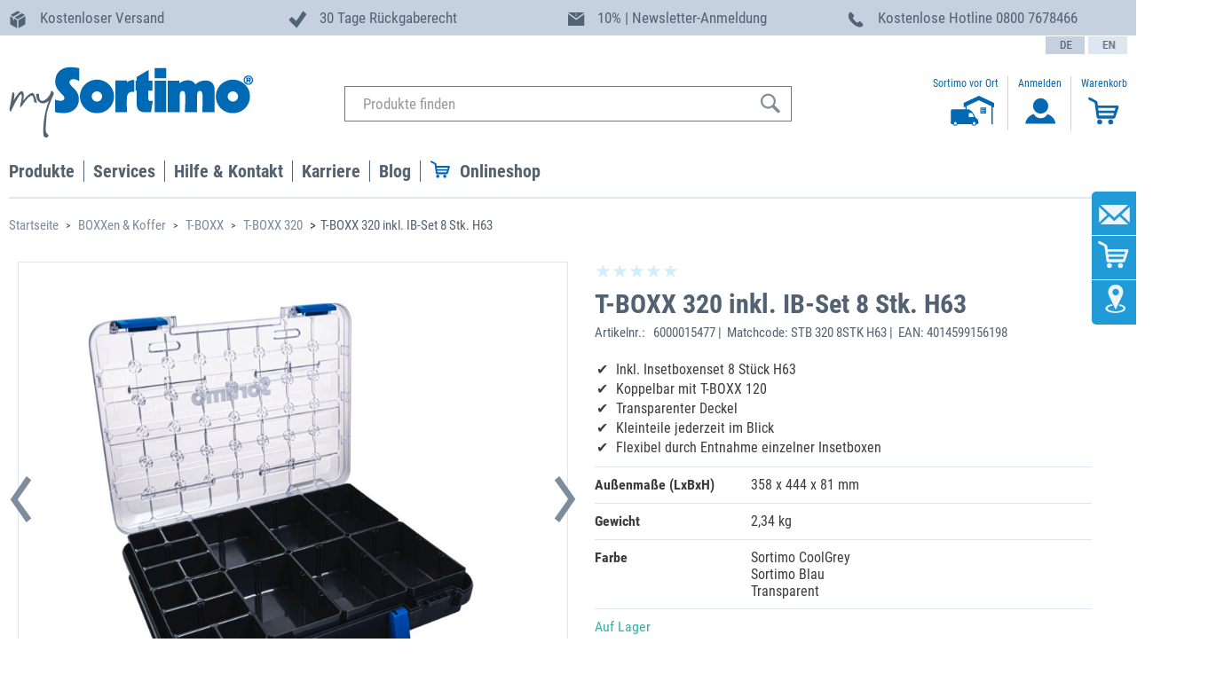

--- FILE ---
content_type: image/svg+xml;charset=UTF-8
request_url: https://www.mysortimo.de/_ui/responsive/theme-sortimo/images/IconWebShop-Einkaufswagen_blau.svg
body_size: 993
content:
<?xml version="1.0" encoding="utf-8"?>
<!-- Generator: Adobe Illustrator 27.3.1, SVG Export Plug-In . SVG Version: 6.00 Build 0)  -->
<svg version="1.1" id="Ebene_1" xmlns="http://www.w3.org/2000/svg" xmlns:xlink="http://www.w3.org/1999/xlink" x="0px" y="0px"
	 width="24px" height="24px" viewBox="0 0 24 24" style="enable-background:new 0 0 24 24;" xml:space="preserve">
<style type="text/css">
	.st0{fill:#0069B3;}
</style>
<g>
	<path class="st0" d="M9.2,18c1,0,1.8,0.8,1.8,1.8s-0.8,1.8-1.8,1.8c-1,0-1.8-0.8-1.8-1.8C7.4,18.8,8.2,18,9.2,18"/>
	<path class="st0" d="M17.1,18c1,0,1.8,0.8,1.8,1.8s-0.8,1.8-1.8,1.8c-1,0-1.8-0.8-1.8-1.8C15.3,18.8,16.1,18,17.1,18"/>
	<path class="st0" d="M21.8,8.1H7.9c0,0-0.2-1.7-0.3-2.4C7.5,5,5.8,4.1,2,2.4C1.1,2,0.4,3.6,2,4.5l3,1.4c0,0,0.7,0.4,0.7,0.9
		C5.8,7.3,7,16.2,7,16.2s0,1.2,1.2,1.2h11.3c0.9,0,1.1-1,1.1-1l2.2-6.6C22.8,9.8,23.4,8.1,21.8,8.1z M19,15.3H8.8l-0.2-1.8h10.9h0
		L19,15.3z M20.1,11.8H8.4L8.1,9.9h12.5L20.1,11.8z"/>
</g>
</svg>


--- FILE ---
content_type: text/javascript;charset=UTF-8
request_url: https://www.mysortimo.de/_ui/responsive/common/js/datatable_pagination-input.js
body_size: 1913
content:
(function ($) {
    function calcDisableClasses(oSettings) {
        var start = oSettings._iDisplayStart;
        var length = oSettings._iDisplayLength;
        var visibleRecords = oSettings.fnRecordsDisplay();
        var all = length === -1;
 
        // Gordey Doronin: Re-used this code from main jQuery.dataTables source code. To be consistent.
        var page = all ? 0 : Math.ceil(start / length);
        var pages = all ? 1 : Math.ceil(visibleRecords / length);
 
        var disableFirstPrevClass = (page > 0 ? '' : oSettings.oClasses.sPageButtonDisabled);
        var disableNextLastClass = (page < pages - 1 ? '' : oSettings.oClasses.sPageButtonDisabled);
 
        return {
            'first': disableFirstPrevClass,
            'previous': disableFirstPrevClass,
            'next': disableNextLastClass,
            'last': disableNextLastClass
        };
    }
 
    function calcCurrentPage(oSettings) {
        return Math.ceil(oSettings._iDisplayStart / oSettings._iDisplayLength) + 1;
    }
 
    function calcPages(oSettings) {
        return Math.ceil(oSettings.fnRecordsDisplay() / oSettings._iDisplayLength);
    }
 
    var firstClassName = 'first';
    var previousClassName = 'previous';
    var nextClassName = 'next';
    var lastClassName = 'last';
 
    var paginateClassName = 'paginate';
    var paginatePageClassName = 'paginate_page';
    var paginateInputClassName = 'paginate_input';
    var paginateTotalClassName = 'paginate_total';
 
    $.fn.dataTableExt.oPagination.input = {
        'fnInit': function (oSettings, nPaging, fnCallbackDraw) {
            var nFirst = document.createElement('span');
            var nPrevious = document.createElement('span');
            var nNext = document.createElement('span');
            var nLast = document.createElement('span');
            var nInput = document.createElement('input');
            var nTotal = document.createElement('span');
            var nInfo = document.createElement('span');
 
            var language = oSettings.oLanguage.oPaginate;
            var classes = oSettings.oClasses;
            var info = language.info || 'Page _INPUT_ of _TOTAL_';
 
            nFirst.innerHTML = language.sFirst;
            nPrevious.innerHTML = language.sPrevious;
            nNext.innerHTML = language.sNext;
            nLast.innerHTML = language.sLast;
 
            nFirst.className = firstClassName + ' ' + classes.sPageButton;
            nPrevious.className = previousClassName + ' ' + classes.sPageButton;
            nNext.className = nextClassName + ' ' + classes.sPageButton;
            nLast.className = lastClassName + ' ' + classes.sPageButton;
 
            nInput.className = paginateInputClassName;
            nTotal.className = paginateTotalClassName;
 
            if (oSettings.sTableId !== '') {
                nPaging.setAttribute('id', oSettings.sTableId + '_' + paginateClassName);
                nFirst.setAttribute('id', oSettings.sTableId + '_' + firstClassName);
                nPrevious.setAttribute('id', oSettings.sTableId + '_' + previousClassName);
                nNext.setAttribute('id', oSettings.sTableId + '_' + nextClassName);
                nLast.setAttribute('id', oSettings.sTableId + '_' + lastClassName);
            }
 
            nInput.type = 'text';
 
            info = info.replace(/_INPUT_/g, '</span>' + nInput.outerHTML + '<span>');
            info = info.replace(/_TOTAL_/g, '</span>' + nTotal.outerHTML + '<span>');
            nInfo.innerHTML = '<span>' + info + '</span>';
 
            nPaging.appendChild(nFirst);
            nPaging.appendChild(nPrevious);
            $(nInfo).children().each(function (i, n) {
                nPaging.appendChild(n);
            });
            nPaging.appendChild(nNext);
            nPaging.appendChild(nLast);
 
            $(nFirst).click(function() {
                var iCurrentPage = calcCurrentPage(oSettings);
                if (iCurrentPage !== 1) {
                    oSettings.oApi._fnPageChange(oSettings, 'first');
                    fnCallbackDraw(oSettings);
                }
            });
 
            $(nPrevious).click(function() {
                var iCurrentPage = calcCurrentPage(oSettings);
                if (iCurrentPage !== 1) {
                    oSettings.oApi._fnPageChange(oSettings, 'previous');
                    fnCallbackDraw(oSettings);
                }
            });
 
            $(nNext).click(function() {
                var iCurrentPage = calcCurrentPage(oSettings);
                if (iCurrentPage !== calcPages(oSettings)) {
                    oSettings.oApi._fnPageChange(oSettings, 'next');
                    fnCallbackDraw(oSettings);
                }
            });
 
            $(nLast).click(function() {
                var iCurrentPage = calcCurrentPage(oSettings);
                if (iCurrentPage !== calcPages(oSettings)) {
                    oSettings.oApi._fnPageChange(oSettings, 'last');
                    fnCallbackDraw(oSettings);
                }
            });
 
            $(nPaging).find('.' + paginateInputClassName).keyup(function (e) {
                // 38 = up arrow, 39 = right arrow
                if (e.which === 38 || e.which === 39) {
                    this.value++;
                }
                // 37 = left arrow, 40 = down arrow
                else if ((e.which === 37 || e.which === 40) && this.value > 1) {
                    this.value--;
                }
 
                if (this.value === '' || this.value.match(/[^0-9]/)) {
                    /* Nothing entered or non-numeric character */
                    this.value = this.value.replace(/[^\d]/g, ''); // don't even allow anything but digits
                    return;
                }
 
                var iNewStart = oSettings._iDisplayLength * (this.value - 1);
                if (iNewStart < 0) {
                    iNewStart = 0;
                }
                if (iNewStart >= oSettings.fnRecordsDisplay()) {
                    iNewStart = (Math.ceil((oSettings.fnRecordsDisplay()) / oSettings._iDisplayLength) - 1) * oSettings._iDisplayLength;
                }
 
                oSettings._iDisplayStart = iNewStart;
                oSettings.oInstance.trigger("page.dt", oSettings);
                fnCallbackDraw(oSettings);
            });
 
            // Take the brutal approach to cancelling text selection.
            $('span', nPaging).bind('mousedown', function () { return false; });
            $('span', nPaging).bind('selectstart', function() { return false; });
 
            // If we can't page anyway, might as well not show it.
            var iPages = calcPages(oSettings);
            if (iPages <= 1) {
                $(nPaging).hide();
            }
        },
 
        'fnUpdate': function (oSettings) {
            if (!oSettings.aanFeatures.p) {
                return;
            }
 
            var iPages = calcPages(oSettings);
            var iCurrentPage = calcCurrentPage(oSettings);
 
            var an = oSettings.aanFeatures.p;
            if (iPages <= 1) // hide paging when we can't page
            {
                $(an).hide();
                return;
            }
 
            var disableClasses = calcDisableClasses(oSettings);
 
            $(an).show();
 
            // Enable/Disable `first` button.
            $(an).children('.' + firstClassName)
                .removeClass(oSettings.oClasses.sPageButtonDisabled)
                .addClass(disableClasses[firstClassName]);
 
            // Enable/Disable `prev` button.
            $(an).children('.' + previousClassName)
                .removeClass(oSettings.oClasses.sPageButtonDisabled)
                .addClass(disableClasses[previousClassName]);
 
            // Enable/Disable `next` button.
            $(an).children('.' + nextClassName)
                .removeClass(oSettings.oClasses.sPageButtonDisabled)
                .addClass(disableClasses[nextClassName]);
 
            // Enable/Disable `last` button.
            $(an).children('.' + lastClassName)
                .removeClass(oSettings.oClasses.sPageButtonDisabled)
                .addClass(disableClasses[lastClassName]);
 
            // Paginate of N pages text
            $(an).find('.' + paginateTotalClassName).html(iPages);
 
            // Current page number input value
            $(an).find('.' + paginateInputClassName).val(iCurrentPage);
        }
    };
})(jQuery);